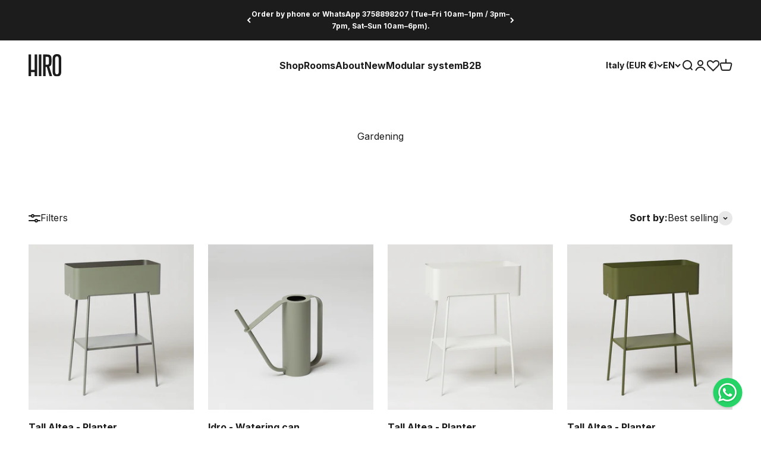

--- FILE ---
content_type: text/html; charset=utf-8
request_url: https://hiro.design/web-pixels@fcfee988w5aeb613cpc8e4bc33m6693e112/custom/web-pixel-83591508@1/sandbox/modern/en/collections/gardening
body_size: -282
content:
<!DOCTYPE html>
<html>
  <head>
    <meta charset="utf-8">
    <title>Web Pixels Manager Sandbox</title>
    <script src="https://hiro.design/cdn/wpm/sfcfee988w5aeb613cpc8e4bc33m6693e112m.js"></script>

    <script type="text/javascript">
  (function(shopify) {shopify.extend('WebPixel::Render', function(api) {
var analytics=api.analytics,browser=api.browser,init=api.init;

const execute = async api => {
  try {
    const config = (await import("https://shopify-gtm-suite.getelevar.com/configs/66b61d37a74074ee9099b2a6be6679f029a2f8ff/config.js")).default;
    const scriptUrl = config.script_src_web_pixel_lax_custom;

    if (scriptUrl) {
      const { handler } = await import(scriptUrl);
      await handler(api, config);
    }
  } catch (error) {
    console.error("Elevar Error:", error);
  }
};

execute({ analytics, browser, init });
});})(self.webPixelsManager.createShopifyExtend('83591508', 'custom'));

</script>

  </head>
  <body></body>
</html>


--- FILE ---
content_type: text/javascript
request_url: https://shopify-gtm-suite.getelevar.com/configs/66b61d37a74074ee9099b2a6be6679f029a2f8ff/config.js
body_size: 364
content:
export default {"signing_key": "Xv0x9dgtlBEqbVNiz9Jo4OCNPmzQlez2", "connector_url": "https://hits.getelevar.com", "consent_enabled": true, "strict_consent_enabled": false, "allow_gtm": true, "market_groups": [{"id": 2774, "gtm_container": "GTM-5SV8242", "consentFallback": ["functionality_storage", "security_storage"], "markets": [{"source": "_Required", "external_id": "unconfigured"}, {"source": "_Required", "external_id": "no_market_id"}]}], "apex_domains": [], "ignored_referrer_domains": ["shop.app", "paypal.com", "hooks.stripe.com", "afterpay.com", "apay-us.amazon.com", "payments.amazon.co.uk", "payments.amazon.com", "payments-eu.amazon.com", "payments.amazon.de", "payments.amazon.it", "klarna.com", "klarnapayments.com", "pay.google.com", "checkout.sezzle.com", "myshopify.com", "pay.shopify.com", "global-e.com", "payment.payone.com", "secure.payplug.com", "tabby.ai", "tamara.co", "paytr.com", "pend.ch", "sfy-payments.molops.net"], "shop_url": "hirodesign.myshopify.com", "event_config": {"cart_reconcile": true, "cart_view": true, "checkout_complete": true, "collection_view": true, "product_add_to_cart": false, "product_add_to_cart_ajax": true, "product_remove_from_cart": true, "product_select": true, "product_view": true, "search_results_view": true, "user": true, "save_order_notes": false}, "script_src_custom_pages": "https://shopify-gtm-suite.getelevar.com/getelevar/3.32.3/dl-custom-pages.js", "script_src_custom_pages_proxied": "/static/getelevar/3.32.3/dl-custom-pages.js", "script_src_app_theme_embed": "/a/elevar/static/getelevar/3.32.3/dl-app-embed-block.js", "script_src_web_pixel_lax_custom": "https://shopify-gtm-suite.getelevar.com/getelevar/3.32.3/dl-web-pixel-lax-custom.js", "script_src_web_pixel_strict_app": "/a/elevar/static/getelevar/3.32.3/dl-web-pixel-strict-app.js", "sources": {}, "destinations": {}};

--- FILE ---
content_type: text/javascript; charset=utf-8
request_url: https://hiro.design/web-pixels@fcfee988w5aeb613cpc8e4bc33m6693e112/web-pixel-2994962816@524f6c1ee37bacdca7657a665bdca589/sandbox/worker.modern.js
body_size: -514
content:
importScripts('https://hiro.design/cdn/wpm/sfcfee988w5aeb613cpc8e4bc33m6693e112m.js');
globalThis.shopify = self.webPixelsManager.createShopifyExtend('2994962816', 'APP');
importScripts('/web-pixels/strict/app/web-pixel-2994962816@524f6c1ee37bacdca7657a665bdca589.js');


--- FILE ---
content_type: text/javascript; charset=utf-8
request_url: https://hiro.design/web-pixels@fcfee988w5aeb613cpc8e4bc33m6693e112/web-pixel-210272596@18031546ee651571ed29edbe71a3550b/sandbox/worker.modern.js
body_size: -725
content:
importScripts('https://hiro.design/cdn/wpm/sfcfee988w5aeb613cpc8e4bc33m6693e112m.js');
globalThis.shopify = self.webPixelsManager.createShopifyExtend('210272596', 'APP');
importScripts('/web-pixels/strict/app/web-pixel-210272596@18031546ee651571ed29edbe71a3550b.js');


--- FILE ---
content_type: text/javascript; charset=utf-8
request_url: https://hiro.design/en/cart/update.js
body_size: 550
content:
{"token":"hWN83RmLkrrw4xLB7ITuBILS?key=bb6400a980d616bdc1e181aa432151d9","note":null,"attributes":{"_source":"Rebuy","_attribution":"Smart Cart"},"original_total_price":0,"total_price":0,"total_discount":0,"total_weight":0.0,"item_count":0,"items":[],"requires_shipping":false,"currency":"EUR","items_subtotal_price":0,"cart_level_discount_applications":[],"discount_codes":[],"items_changelog":{"added":[]}}

--- FILE ---
content_type: application/x-javascript
request_url: https://consentcdn.cookiebot.com/consentconfig/66bc8c7a-6a40-4814-9718-114a71c916b8/hiro.design/configuration.js
body_size: 1065
content:
CookieConsent.configuration.tags.push({id:194367311,type:"script",tagID:"",innerHash:"",outerHash:"",tagHash:"12623818922238",url:"https://static.klaviyo.com/onsite/js/klaviyo.js?company_id=UdCqTX",resolvedUrl:"https://static.klaviyo.com/onsite/js/klaviyo.js?company_id=UdCqTX",cat:[2,3,4,5]});CookieConsent.configuration.tags.push({id:194367315,type:"script",tagID:"",innerHash:"",outerHash:"",tagHash:"9770998740980",url:"https://cdn.shopify.com/extensions/019be567-0fa3-74c4-9266-992d56ca2051/access-pro-remix-199/assets/main.js",resolvedUrl:"https://cdn.shopify.com/extensions/019be567-0fa3-74c4-9266-992d56ca2051/access-pro-remix-199/assets/main.js",cat:[5]});CookieConsent.configuration.tags.push({id:194367317,type:"script",tagID:"",innerHash:"",outerHash:"",tagHash:"13721254377378",url:"https://consent.cookiebot.com/uc.js",resolvedUrl:"https://consent.cookiebot.com/uc.js",cat:[1]});CookieConsent.configuration.tags.push({id:194367318,type:"script",tagID:"",innerHash:"",outerHash:"",tagHash:"12383379503016",url:"https://cdn.shopify.com/extensions/019badc7-12fe-783e-9dfe-907190f91114/wishlist-hero-81/assets/bundle2.js",resolvedUrl:"https://cdn.shopify.com/extensions/019badc7-12fe-783e-9dfe-907190f91114/wishlist-hero-81/assets/bundle2.js",cat:[2]});CookieConsent.configuration.tags.push({id:194367319,type:"script",tagID:"",innerHash:"",outerHash:"",tagHash:"6703083683458",url:"https://cdn1.stamped.io/files/widget.min.js",resolvedUrl:"https://cdn1.stamped.io/files/widget.min.js",cat:[4]});CookieConsent.configuration.tags.push({id:194367321,type:"script",tagID:"",innerHash:"",outerHash:"",tagHash:"9199926279497",url:"https://cdn.rebuyengine.com/onsite/js/rebuy.js?shop=hirodesign.myshopify.com",resolvedUrl:"https://cdn.rebuyengine.com/onsite/js/rebuy.js?shop=hirodesign.myshopify.com",cat:[1,3,4,5]});CookieConsent.configuration.tags.push({id:194367322,type:"iframe",tagID:"",innerHash:"",outerHash:"",tagHash:"11439291243122",url:"https://www.youtube.com/embed/1NP0l9xwWQE?si=3dnYgPAYX18rLeOD",resolvedUrl:"https://www.youtube.com/embed/1NP0l9xwWQE?si=3dnYgPAYX18rLeOD",cat:[4]});CookieConsent.configuration.tags.push({id:194367323,type:"script",tagID:"",innerHash:"",outerHash:"",tagHash:"15269224116886",url:"https://cdn.506.io/eg/script.js?shop=hirodesign.myshopify.com&v=7",resolvedUrl:"https://cdn.506.io/eg/script.js?shop=hirodesign.myshopify.com&v=7",cat:[1]});CookieConsent.configuration.tags.push({id:194367325,type:"script",tagID:"",innerHash:"",outerHash:"",tagHash:"9162652316192",url:"",resolvedUrl:"",cat:[1,3,4]});CookieConsent.configuration.tags.push({id:194367326,type:"script",tagID:"",innerHash:"",outerHash:"",tagHash:"2194390339708",url:"",resolvedUrl:"",cat:[1,3,4,5]});CookieConsent.configuration.tags.push({id:194367327,type:"script",tagID:"",innerHash:"",outerHash:"",tagHash:"7821005551380",url:"",resolvedUrl:"",cat:[5]});CookieConsent.configuration.tags.push({id:194367330,type:"script",tagID:"",innerHash:"",outerHash:"",tagHash:"1630760503887",url:"",resolvedUrl:"",cat:[3,4,5]});CookieConsent.configuration.tags.push({id:194367332,type:"script",tagID:"",innerHash:"",outerHash:"",tagHash:"6281287908034",url:"https://hiro.design/cdn/shopifycloud/perf-kit/shopify-perf-kit-3.0.4.min.js",resolvedUrl:"https://hiro.design/cdn/shopifycloud/perf-kit/shopify-perf-kit-3.0.4.min.js",cat:[5]});CookieConsent.configuration.tags.push({id:194367335,type:"script",tagID:"",innerHash:"",outerHash:"",tagHash:"5474504861026",url:"",resolvedUrl:"",cat:[5]});CookieConsent.configuration.tags.push({id:194367336,type:"script",tagID:"",innerHash:"",outerHash:"",tagHash:"1408305365290",url:"",resolvedUrl:"",cat:[3]});CookieConsent.configuration.tags.push({id:194367342,type:"script",tagID:"",innerHash:"",outerHash:"",tagHash:"2738336773778",url:"https://hiro.design/cdn/shop/t/82/assets/theme.js?v=20457389878042920691716559461",resolvedUrl:"https://hiro.design/cdn/shop/t/82/assets/theme.js?v=20457389878042920691716559461",cat:[4]});CookieConsent.configuration.tags.push({id:194367343,type:"script",tagID:"",innerHash:"",outerHash:"",tagHash:"6485984867356",url:"https://hiro.design/cdn/shop/t/82/assets/sections.js?v=76436562162033498431716800615",resolvedUrl:"https://hiro.design/cdn/shop/t/82/assets/sections.js?v=76436562162033498431716800615",cat:[2]});CookieConsent.configuration.tags.push({id:194367344,type:"script",tagID:"",innerHash:"",outerHash:"",tagHash:"3485658423688",url:"",resolvedUrl:"",cat:[3]});CookieConsent.configuration.tags.push({id:194367346,type:"script",tagID:"",innerHash:"",outerHash:"",tagHash:"3034507468404",url:"https://help-center.gorgias.help/api/help-centers/loader.js?v=2",resolvedUrl:"https://help-center.gorgias.help/api/help-centers/loader.js?v=2",cat:[5]});CookieConsent.configuration.tags.push({id:194367349,type:"iframe",tagID:"",innerHash:"",outerHash:"",tagHash:"16081455665608",url:"https://player.vimeo.com/video/888886436?h=451a011871&autoplay=1&loop=1&autopause=0&muted=1&badge=0&autopause=0&player_id=0&app_id=58479&background=1?autoplay=1&autopause=1&background=1&loop=1&muted=1&transparent=0&responsive=1&portrait=0&title=0&byline=0&color=1c1c1c",resolvedUrl:"https://player.vimeo.com/video/888886436?h=451a011871&autoplay=1&loop=1&autopause=0&muted=1&badge=0&autopause=0&player_id=0&app_id=58479&background=1?autoplay=1&autopause=1&background=1&loop=1&muted=1&transparent=0&responsive=1&portrait=0&title=0&byline=0&color=1c1c1c",cat:[1]});CookieConsent.configuration.tags.push({id:194367352,type:"script",tagID:"",innerHash:"",outerHash:"",tagHash:"15229858195018",url:"",resolvedUrl:"",cat:[4]});CookieConsent.configuration.tags.push({id:194367355,type:"script",tagID:"",innerHash:"",outerHash:"",tagHash:"2074456442931",url:"",resolvedUrl:"",cat:[4]});CookieConsent.configuration.tags.push({id:194367357,type:"iframe",tagID:"",innerHash:"",outerHash:"",tagHash:"5954351714222",url:"https://www.youtube.com/embed/Gig1BAK7nwM?playsinline=1&autoplay=1&controls=0&mute=1&loop=1&playlist=Gig1BAK7nwM&enablejsapi=1&rel=0&modestbranding=1&origin=https%3A%2F%2Fhiro.design",resolvedUrl:"https://www.youtube.com/embed/Gig1BAK7nwM?playsinline=1&autoplay=1&controls=0&mute=1&loop=1&playlist=Gig1BAK7nwM&enablejsapi=1&rel=0&modestbranding=1&origin=https%3A%2F%2Fhiro.design",cat:[4]});CookieConsent.configuration.tags.push({id:194367383,type:"script",tagID:"",innerHash:"",outerHash:"",tagHash:"6803212504459",url:"",resolvedUrl:"",cat:[4]});